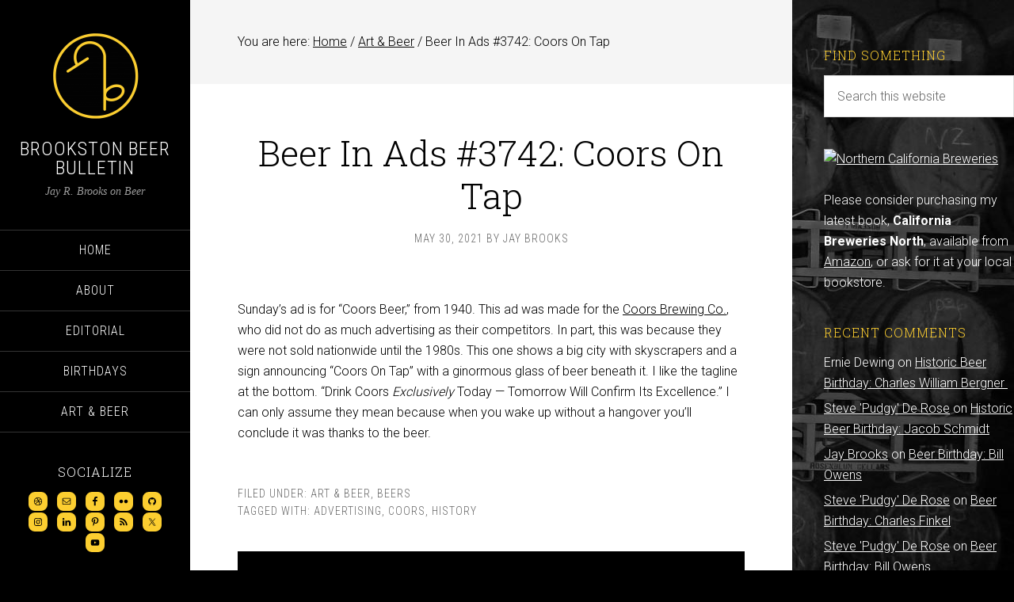

--- FILE ---
content_type: text/html; charset=UTF-8
request_url: https://brookstonbeerbulletin.com/beer-in-ads-3742-coors-on-tap/
body_size: 16553
content:
<!DOCTYPE html><html lang="en-US"><head ><meta charset="UTF-8" /><link rel="preconnect" href="https://fonts.gstatic.com/" crossorigin /><meta name="viewport" content="width=device-width, initial-scale=1" /> <script data-optimized="1" type="text/javascript">(()=>{var e={};e.g=function(){if("object"==typeof globalThis)return globalThis;try{return this||new Function("return this")()}catch(e){if("object"==typeof window)return window}}(),function({ampUrl:n,isCustomizePreview:t,isAmpDevMode:r,noampQueryVarName:o,noampQueryVarValue:s,disabledStorageKey:i,mobileUserAgents:a,regexRegex:c}){if("undefined"==typeof sessionStorage)return;const d=new RegExp(c);if(!a.some((e=>{const n=e.match(d);return!(!n||!new RegExp(n[1],n[2]).test(navigator.userAgent))||navigator.userAgent.includes(e)})))return;e.g.addEventListener("DOMContentLoaded",(()=>{const e=document.getElementById("amp-mobile-version-switcher");if(!e)return;e.hidden=!1;const n=e.querySelector("a[href]");n&&n.addEventListener("click",(()=>{sessionStorage.removeItem(i)}))}));const g=r&&["paired-browsing-non-amp","paired-browsing-amp"].includes(window.name);if(sessionStorage.getItem(i)||t||g)return;const u=new URL(location.href),m=new URL(n);m.hash=u.hash,u.searchParams.has(o)&&s===u.searchParams.get(o)?sessionStorage.setItem(i,"1"):m.href!==u.href&&(window.stop(),location.replace(m.href))}({"ampUrl":"https:\/\/brookstonbeerbulletin.com\/beer-in-ads-3742-coors-on-tap\/amp\/","noampQueryVarName":"noamp","noampQueryVarValue":"mobile","disabledStorageKey":"amp_mobile_redirect_disabled","mobileUserAgents":["Mobile","Android","Silk\/","Kindle","BlackBerry","Opera Mini","Opera Mobi"],"regexRegex":"^\\\/((?:.|\\n)+)\\\/([i]*)$","isCustomizePreview":!1,"isAmpDevMode":!1})})()</script> <title>Beer In Ads #3742: Coors On Tap</title><meta name='robots' content='max-image-preview:large' /><link rel='dns-prefetch' href='//www.googletagmanager.com' /><link rel='dns-prefetch' href='//fonts.googleapis.com' /><link rel='dns-prefetch' href='//pagead2.googlesyndication.com' /><link rel="alternate" type="application/rss+xml" title="Brookston Beer Bulletin &raquo; Feed" href="http://feeds.feedburner.com/brookston-beer-bulletin" /><link rel="alternate" type="application/rss+xml" title="Brookston Beer Bulletin &raquo; Comments Feed" href="https://brookstonbeerbulletin.com/comments/feed/" /><link rel="alternate" title="oEmbed (JSON)" type="application/json+oembed" href="https://brookstonbeerbulletin.com/wp-json/oembed/1.0/embed?url=https%3A%2F%2Fbrookstonbeerbulletin.com%2Fbeer-in-ads-3742-coors-on-tap%2F" /><link rel="alternate" title="oEmbed (XML)" type="text/xml+oembed" href="https://brookstonbeerbulletin.com/wp-json/oembed/1.0/embed?url=https%3A%2F%2Fbrookstonbeerbulletin.com%2Fbeer-in-ads-3742-coors-on-tap%2F&#038;format=xml" /><link rel="canonical" href="https://brookstonbeerbulletin.com/beer-in-ads-3742-coors-on-tap/" /> <script>WebFontConfig={google:{families:["Playfair Display:300italic","Roboto:300,700","Roboto Condensed:300,700","Roboto Slab:300&display=swap"]}};if ( typeof WebFont === "object" && typeof WebFont.load === "function" ) { WebFont.load( WebFontConfig ); }</script><script data-optimized="1" src="https://brookstonbeerbulletin.com/wp-content/plugins/litespeed-cache/assets/js/webfontloader.min.js"></script><link data-optimized="2" rel="stylesheet" href="https://brookstonbeerbulletin.com/wp-content/litespeed/css/f580d25d94f1799b0944123a51f13729.css?ver=4a622" /><style id='wp-block-image-inline-css' type='text/css'>.wp-block-image>a,.wp-block-image>figure>a{display:inline-block}.wp-block-image img{box-sizing:border-box;height:auto;max-width:100%;vertical-align:bottom}@media not (prefers-reduced-motion){.wp-block-image img.hide{visibility:hidden}.wp-block-image img.show{animation:show-content-image .4s}}.wp-block-image[style*=border-radius] img,.wp-block-image[style*=border-radius]>a{border-radius:inherit}.wp-block-image.has-custom-border img{box-sizing:border-box}.wp-block-image.aligncenter{text-align:center}.wp-block-image.alignfull>a,.wp-block-image.alignwide>a{width:100%}.wp-block-image.alignfull img,.wp-block-image.alignwide img{height:auto;width:100%}.wp-block-image .aligncenter,.wp-block-image .alignleft,.wp-block-image .alignright,.wp-block-image.aligncenter,.wp-block-image.alignleft,.wp-block-image.alignright{display:table}.wp-block-image .aligncenter>figcaption,.wp-block-image .alignleft>figcaption,.wp-block-image .alignright>figcaption,.wp-block-image.aligncenter>figcaption,.wp-block-image.alignleft>figcaption,.wp-block-image.alignright>figcaption{caption-side:bottom;display:table-caption}.wp-block-image .alignleft{float:left;margin:.5em 1em .5em 0}.wp-block-image .alignright{float:right;margin:.5em 0 .5em 1em}.wp-block-image .aligncenter{margin-left:auto;margin-right:auto}.wp-block-image :where(figcaption){margin-bottom:1em;margin-top:.5em}.wp-block-image.is-style-circle-mask img{border-radius:9999px}@supports ((-webkit-mask-image:none) or (mask-image:none)) or (-webkit-mask-image:none){.wp-block-image.is-style-circle-mask img{border-radius:0;-webkit-mask-image:url('data:image/svg+xml;utf8,<svg viewBox="0 0 100 100" xmlns="http://www.w3.org/2000/svg"><circle cx="50" cy="50" r="50"/></svg>');mask-image:url('data:image/svg+xml;utf8,<svg viewBox="0 0 100 100" xmlns="http://www.w3.org/2000/svg"><circle cx="50" cy="50" r="50"/></svg>');mask-mode:alpha;-webkit-mask-position:center;mask-position:center;-webkit-mask-repeat:no-repeat;mask-repeat:no-repeat;-webkit-mask-size:contain;mask-size:contain}}:root :where(.wp-block-image.is-style-rounded img,.wp-block-image .is-style-rounded img){border-radius:9999px}.wp-block-image figure{margin:0}.wp-lightbox-container{display:flex;flex-direction:column;position:relative}.wp-lightbox-container img{cursor:zoom-in}.wp-lightbox-container img:hover+button{opacity:1}.wp-lightbox-container button{align-items:center;backdrop-filter:blur(16px) saturate(180%);background-color:#5a5a5a40;border:none;border-radius:4px;cursor:zoom-in;display:flex;height:20px;justify-content:center;opacity:0;padding:0;position:absolute;right:16px;text-align:center;top:16px;width:20px;z-index:100}@media not (prefers-reduced-motion){.wp-lightbox-container button{transition:opacity .2s ease}}.wp-lightbox-container button:focus-visible{outline:3px auto #5a5a5a40;outline:3px auto -webkit-focus-ring-color;outline-offset:3px}.wp-lightbox-container button:hover{cursor:pointer;opacity:1}.wp-lightbox-container button:focus{opacity:1}.wp-lightbox-container button:focus,.wp-lightbox-container button:hover,.wp-lightbox-container button:not(:hover):not(:active):not(.has-background){background-color:#5a5a5a40;border:none}.wp-lightbox-overlay{box-sizing:border-box;cursor:zoom-out;height:100vh;left:0;overflow:hidden;position:fixed;top:0;visibility:hidden;width:100%;z-index:100000}.wp-lightbox-overlay .close-button{align-items:center;cursor:pointer;display:flex;justify-content:center;min-height:40px;min-width:40px;padding:0;position:absolute;right:calc(env(safe-area-inset-right) + 16px);top:calc(env(safe-area-inset-top) + 16px);z-index:5000000}.wp-lightbox-overlay .close-button:focus,.wp-lightbox-overlay .close-button:hover,.wp-lightbox-overlay .close-button:not(:hover):not(:active):not(.has-background){background:none;border:none}.wp-lightbox-overlay .lightbox-image-container{height:var(--wp--lightbox-container-height);left:50%;overflow:hidden;position:absolute;top:50%;transform:translate(-50%,-50%);transform-origin:top left;width:var(--wp--lightbox-container-width);z-index:9999999999}.wp-lightbox-overlay .wp-block-image{align-items:center;box-sizing:border-box;display:flex;height:100%;justify-content:center;margin:0;position:relative;transform-origin:0 0;width:100%;z-index:3000000}.wp-lightbox-overlay .wp-block-image img{height:var(--wp--lightbox-image-height);min-height:var(--wp--lightbox-image-height);min-width:var(--wp--lightbox-image-width);width:var(--wp--lightbox-image-width)}.wp-lightbox-overlay .wp-block-image figcaption{display:none}.wp-lightbox-overlay button{background:none;border:none}.wp-lightbox-overlay .scrim{background-color:#fff;height:100%;opacity:.9;position:absolute;width:100%;z-index:2000000}.wp-lightbox-overlay.active{visibility:visible}@media not (prefers-reduced-motion){.wp-lightbox-overlay.active{animation:turn-on-visibility .25s both}.wp-lightbox-overlay.active img{animation:turn-on-visibility .35s both}.wp-lightbox-overlay.show-closing-animation:not(.active){animation:turn-off-visibility .35s both}.wp-lightbox-overlay.show-closing-animation:not(.active) img{animation:turn-off-visibility .25s both}.wp-lightbox-overlay.zoom.active{animation:none;opacity:1;visibility:visible}.wp-lightbox-overlay.zoom.active .lightbox-image-container{animation:lightbox-zoom-in .4s}.wp-lightbox-overlay.zoom.active .lightbox-image-container img{animation:none}.wp-lightbox-overlay.zoom.active .scrim{animation:turn-on-visibility .4s forwards}.wp-lightbox-overlay.zoom.show-closing-animation:not(.active){animation:none}.wp-lightbox-overlay.zoom.show-closing-animation:not(.active) .lightbox-image-container{animation:lightbox-zoom-out .4s}.wp-lightbox-overlay.zoom.show-closing-animation:not(.active) .lightbox-image-container img{animation:none}.wp-lightbox-overlay.zoom.show-closing-animation:not(.active) .scrim{animation:turn-off-visibility .4s forwards}}@keyframes show-content-image{0%{visibility:hidden}99%{visibility:hidden}to{visibility:visible}}@keyframes turn-on-visibility{0%{opacity:0}to{opacity:1}}@keyframes turn-off-visibility{0%{opacity:1;visibility:visible}99%{opacity:0;visibility:visible}to{opacity:0;visibility:hidden}}@keyframes lightbox-zoom-in{0%{transform:translate(calc((-100vw + var(--wp--lightbox-scrollbar-width))/2 + var(--wp--lightbox-initial-left-position)),calc(-50vh + var(--wp--lightbox-initial-top-position))) scale(var(--wp--lightbox-scale))}to{transform:translate(-50%,-50%) scale(1)}}@keyframes lightbox-zoom-out{0%{transform:translate(-50%,-50%) scale(1);visibility:visible}99%{visibility:visible}to{transform:translate(calc((-100vw + var(--wp--lightbox-scrollbar-width))/2 + var(--wp--lightbox-initial-left-position)),calc(-50vh + var(--wp--lightbox-initial-top-position))) scale(var(--wp--lightbox-scale));visibility:hidden}}
/*# sourceURL=https://brookstonbeerbulletin.com/wp-includes/blocks/image/style.min.css */</style> <script type="text/javascript" src="https://brookstonbeerbulletin.com/wp-includes/js/jquery/jquery.min.js?ver=3.7.1" id="jquery-core-js"></script> <script data-optimized="1" type="text/javascript" src="https://brookstonbeerbulletin.com/wp-content/litespeed/js/1c277f187d44adca9a802cfb6833dfff.js?ver=deabd" id="jquery-migrate-js"></script> <script data-optimized="1" type="text/javascript" src="https://brookstonbeerbulletin.com/wp-content/litespeed/js/427b15e4cb86b33b9f03215d9f07a925.js?ver=d3d0b" id="sixteen-nine-responsive-menu-js"></script> <script data-optimized="1" type="text/javascript" src="https://brookstonbeerbulletin.com/wp-content/litespeed/js/9ce628ee7d453c3a9a0cc383766a4bcd.js?ver=b1e22" id="sixteen-nine-backstretch-js"></script> <script data-optimized="1" type="text/javascript" id="sixteen-nine-backstretch-set-js-extra">var BackStretchImg={"src":"http://brookstonbeerbulletin.com/wp-content/uploads/brookston-barrels.jpg"}</script> <script data-optimized="1" type="text/javascript" src="https://brookstonbeerbulletin.com/wp-content/litespeed/js/1080753bbeaf1360613c0e12c7aa1dff.js?ver=1edb5" id="sixteen-nine-backstretch-set-js"></script> 
 <script type="text/javascript" src="https://www.googletagmanager.com/gtag/js?id=G-J90YCEV52F" id="google_gtagjs-js" async></script> <script type="text/javascript" id="google_gtagjs-js-after">/*  */
window.dataLayer = window.dataLayer || [];function gtag(){dataLayer.push(arguments);}
gtag("set","linker",{"domains":["brookstonbeerbulletin.com"]});
gtag("js", new Date());
gtag("set", "developer_id.dZTNiMT", true);
gtag("config", "G-J90YCEV52F");
//# sourceURL=google_gtagjs-js-after
/*  */</script> <link rel="https://api.w.org/" href="https://brookstonbeerbulletin.com/wp-json/" /><link rel="alternate" title="JSON" type="application/json" href="https://brookstonbeerbulletin.com/wp-json/wp/v2/posts/43856" /><link rel="EditURI" type="application/rsd+xml" title="RSD" href="https://brookstonbeerbulletin.com/xmlrpc.php?rsd" /><meta name="generator" content="Site Kit by Google 1.170.0" /><link rel="alternate" type="text/html" media="only screen and (max-width: 640px)" href="https://brookstonbeerbulletin.com/beer-in-ads-3742-coors-on-tap/amp/"><link rel="pingback" href="https://brookstonbeerbulletin.com/xmlrpc.php" /> <script data-optimized="1" type="text/javascript">var _gaq=_gaq||[];_gaq.push(['_setAccount','UA-544936-2']);_gaq.push(['_trackPageview']);(function(){var ga=document.createElement('script');ga.type='text/javascript';ga.async=!0;ga.src=('https:'==document.location.protocol?'https://ssl':'http://www')+'.google-analytics.com/ga.js';var s=document.getElementsByTagName('script')[0];s.parentNode.insertBefore(ga,s)})()</script> <script async src="http://pagead2.googlesyndication.com/pagead/js/adsbygoogle.js"></script> <script>(adsbygoogle = window.adsbygoogle || []).push({
google_ad_client: "ca-pub-6665870440597364",
enable_page_level_ads: true,
tag_partner: "genesis"
});</script> <meta name="google-adsense-platform-account" content="ca-host-pub-2644536267352236"><meta name="google-adsense-platform-domain" content="sitekit.withgoogle.com"><link rel="amphtml" href="https://brookstonbeerbulletin.com/beer-in-ads-3742-coors-on-tap/amp/">
 <script type="text/javascript" async="async" src="https://pagead2.googlesyndication.com/pagead/js/adsbygoogle.js?client=ca-pub-6665870440597364&amp;host=ca-host-pub-2644536267352236" crossorigin="anonymous"></script> <link rel="icon" href="https://brookstonbeerbulletin.com/wp-content/uploads/cropped-marduk_6d-blk-wh-bkgrd-32x32.png" sizes="32x32" /><link rel="icon" href="https://brookstonbeerbulletin.com/wp-content/uploads/cropped-marduk_6d-blk-wh-bkgrd-192x192.png" sizes="192x192" /><link rel="apple-touch-icon" href="https://brookstonbeerbulletin.com/wp-content/uploads/cropped-marduk_6d-blk-wh-bkgrd-180x180.png" /><meta name="msapplication-TileImage" content="https://brookstonbeerbulletin.com/wp-content/uploads/cropped-marduk_6d-blk-wh-bkgrd-270x270.png" /></head><body class="wp-singular post-template-default single single-post postid-43856 single-format-standard custom-background wp-theme-genesis wp-child-theme-brookston2014 custom-header content-sidebar genesis-breadcrumbs-visible" itemscope itemtype="https://schema.org/WebPage"><div class="site-container"><header class="site-header" itemscope itemtype="https://schema.org/WPHeader"><div class="wrap"><div class="site-avatar"><a href="https://brookstonbeerbulletin.com/"><img data-lazyloaded="1" src="[data-uri]" width="224" height="224" alt="" data-src="https://brookstonbeerbulletin.com/wp-content/uploads/cropped-marduk_6d-blk-wh-bkgrd-1.png" /></a></div><div class="title-area"><h1 class="site-title" itemprop="headline"><a href="https://brookstonbeerbulletin.com/">Brookston Beer Bulletin</a></h1><h2 class="site-description" itemprop="description">Jay R. Brooks on Beer</h2></div><div class="widget-area header-widget-area"><section id="nav_menu-2" class="widget widget_nav_menu"><div class="widget-wrap"><nav class="nav-header" itemscope itemtype="https://schema.org/SiteNavigationElement"><ul id="menu-2012" class="menu genesis-nav-menu"><li id="menu-item-15299" class="menu-item menu-item-type-custom menu-item-object-custom menu-item-home menu-item-15299"><a href="http://brookstonbeerbulletin.com" itemprop="url"><span itemprop="name">Home</span></a></li><li id="menu-item-15300" class="menu-item menu-item-type-custom menu-item-object-custom menu-item-15300"><a href="http://brookstonbeerbulletin.com/about/" itemprop="url"><span itemprop="name">About</span></a></li><li id="menu-item-15282" class="menu-item menu-item-type-taxonomy menu-item-object-category menu-item-15282"><a href="https://brookstonbeerbulletin.com/category/opinion/" itemprop="url"><span itemprop="name">Editorial</span></a></li><li id="menu-item-15285" class="menu-item menu-item-type-taxonomy menu-item-object-category menu-item-15285"><a href="https://brookstonbeerbulletin.com/category/birthdays/" itemprop="url"><span itemprop="name">Birthdays</span></a></li><li id="menu-item-15279" class="menu-item menu-item-type-taxonomy menu-item-object-category current-post-ancestor current-menu-parent current-post-parent menu-item-15279"><a href="https://brookstonbeerbulletin.com/category/art-beer/" itemprop="url"><span itemprop="name">Art &#038; Beer</span></a></li></ul></nav></div></section><section id="simple-social-icons-2" class="widget simple-social-icons"><div class="widget-wrap"><h4 class="widget-title widgettitle">Socialize</h4><ul class="aligncenter"><li class="ssi-dribbble"><a href="http://about.me/jay.brooks" target="_blank" rel="noopener noreferrer"><svg role="img" class="social-dribbble" aria-labelledby="social-dribbble-2"><title id="social-dribbble-2">Dribbble</title><use xlink:href="https://brookstonbeerbulletin.com/wp-content/plugins/simple-social-icons/symbol-defs.svg#social-dribbble"></use></svg></a></li><li class="ssi-email"><a href="mailto:Jay.Brooks@gmail.com" ><svg role="img" class="social-email" aria-labelledby="social-email-2"><title id="social-email-2">Email</title><use xlink:href="https://brookstonbeerbulletin.com/wp-content/plugins/simple-social-icons/symbol-defs.svg#social-email"></use></svg></a></li><li class="ssi-facebook"><a href="https://www.facebook.com/Brookston" target="_blank" rel="noopener noreferrer"><svg role="img" class="social-facebook" aria-labelledby="social-facebook-2"><title id="social-facebook-2">Facebook</title><use xlink:href="https://brookstonbeerbulletin.com/wp-content/plugins/simple-social-icons/symbol-defs.svg#social-facebook"></use></svg></a></li><li class="ssi-flickr"><a href="http://www.flickr.com/photos/brookston/" target="_blank" rel="noopener noreferrer"><svg role="img" class="social-flickr" aria-labelledby="social-flickr-2"><title id="social-flickr-2">Flickr</title><use xlink:href="https://brookstonbeerbulletin.com/wp-content/plugins/simple-social-icons/symbol-defs.svg#social-flickr"></use></svg></a></li><li class="ssi-github"><a href="http://brookstonalmanac.tumblr.com/" target="_blank" rel="noopener noreferrer"><svg role="img" class="social-github" aria-labelledby="social-github-2"><title id="social-github-2">GitHub</title><use xlink:href="https://brookstonbeerbulletin.com/wp-content/plugins/simple-social-icons/symbol-defs.svg#social-github"></use></svg></a></li><li class="ssi-instagram"><a href="http://beerinart.tumblr.com/" target="_blank" rel="noopener noreferrer"><svg role="img" class="social-instagram" aria-labelledby="social-instagram-2"><title id="social-instagram-2">Instagram</title><use xlink:href="https://brookstonbeerbulletin.com/wp-content/plugins/simple-social-icons/symbol-defs.svg#social-instagram"></use></svg></a></li><li class="ssi-linkedin"><a href="http://www.linkedin.com/in/brookston" target="_blank" rel="noopener noreferrer"><svg role="img" class="social-linkedin" aria-labelledby="social-linkedin-2"><title id="social-linkedin-2">LinkedIn</title><use xlink:href="https://brookstonbeerbulletin.com/wp-content/plugins/simple-social-icons/symbol-defs.svg#social-linkedin"></use></svg></a></li><li class="ssi-pinterest"><a href="http://www.pinterest.com/jbrookston/" target="_blank" rel="noopener noreferrer"><svg role="img" class="social-pinterest" aria-labelledby="social-pinterest-2"><title id="social-pinterest-2">Pinterest</title><use xlink:href="https://brookstonbeerbulletin.com/wp-content/plugins/simple-social-icons/symbol-defs.svg#social-pinterest"></use></svg></a></li><li class="ssi-rss"><a href="http://feeds.feedburner.com/brookston-beer-bulletin" target="_blank" rel="noopener noreferrer"><svg role="img" class="social-rss" aria-labelledby="social-rss-2"><title id="social-rss-2">RSS</title><use xlink:href="https://brookstonbeerbulletin.com/wp-content/plugins/simple-social-icons/symbol-defs.svg#social-rss"></use></svg></a></li><li class="ssi-twitter"><a href="https://twitter.com/Brookston" target="_blank" rel="noopener noreferrer"><svg role="img" class="social-twitter" aria-labelledby="social-twitter-2"><title id="social-twitter-2">Twitter</title><use xlink:href="https://brookstonbeerbulletin.com/wp-content/plugins/simple-social-icons/symbol-defs.svg#social-twitter"></use></svg></a></li><li class="ssi-youtube"><a href="http://www.youtube.com/user/Jbrookston" target="_blank" rel="noopener noreferrer"><svg role="img" class="social-youtube" aria-labelledby="social-youtube-2"><title id="social-youtube-2">YouTube</title><use xlink:href="https://brookstonbeerbulletin.com/wp-content/plugins/simple-social-icons/symbol-defs.svg#social-youtube"></use></svg></a></li></ul></div></section></div><footer class="site-footer" itemscope itemtype="https://schema.org/WPFooter"><div class="wrap"><p>Powered by <a href="http://www.studiopress.com/">Genesis</a></p></div></footer></div></header><div class="site-inner"><div class="content-sidebar-wrap"><main class="content"><div class="breadcrumb" itemscope itemtype="https://schema.org/BreadcrumbList">You are here: <span class="breadcrumb-link-wrap" itemprop="itemListElement" itemscope itemtype="https://schema.org/ListItem"><a class="breadcrumb-link" href="https://brookstonbeerbulletin.com/" itemprop="item"><span class="breadcrumb-link-text-wrap" itemprop="name">Home</span></a><meta itemprop="position" content="1"></span> <span aria-label="breadcrumb separator">/</span> <span class="breadcrumb-link-wrap" itemprop="itemListElement" itemscope itemtype="https://schema.org/ListItem"><a class="breadcrumb-link" href="https://brookstonbeerbulletin.com/category/art-beer/" itemprop="item"><span class="breadcrumb-link-text-wrap" itemprop="name">Art &amp; Beer</span></a><meta itemprop="position" content="2"></span> <span aria-label="breadcrumb separator">/</span> Beer In Ads #3742: Coors On Tap</div><article class="post-43856 post type-post status-publish format-standard category-art-beer category-new-release tag-advertising tag-coors tag-history entry" aria-label="Beer In Ads #3742: Coors On Tap" itemscope itemtype="https://schema.org/CreativeWork"><header class="entry-header"><h1 class="entry-title" itemprop="headline">Beer In Ads #3742: Coors On Tap</h1><p class="entry-meta"><time class="entry-time" itemprop="datePublished" datetime="2021-05-30T23:32:58-07:00">May 30, 2021</time> By <span class="entry-author" itemprop="author" itemscope itemtype="https://schema.org/Person"><a href="https://brookstonbeerbulletin.com/author/brookston/" class="entry-author-link" rel="author" itemprop="url"><span class="entry-author-name" itemprop="name">Jay Brooks</span></a></span></p></header><div class="entry-content" itemprop="text"><figure class="wp-block-image is-style-default"><img data-lazyloaded="1" src="[data-uri]" width="50" height="50" decoding="async" data-src="https://farm4.static.flickr.com/3522/3993724870_6a0224e391.jpg" alt=""/></figure><p>Sunday&#8217;s ad is for &#8220;Coors Beer,&#8221; from 1940. This ad was made for the <a href="https://en.wikipedia.org/wiki/Coors_Brewing_Company">Coors Brewing Co.</a>, who did not do as much advertising as their competitors. In part, this was because they were not sold nationwide until the 1980s. This one shows a big city with skyscrapers and a sign announcing &#8220;Coors On Tap&#8221; with a ginormous glass of beer beneath it. I like the tagline at the bottom. &#8220;Drink Coors <em>Exclusively</em> Today — Tomorrow Will Confirm Its Excellence.&#8221; I can only assume they mean because when you wake up without a hangover you&#8217;ll conclude it was thanks to the beer.</p><div class="wp-block-image is-style-default"><figure class="aligncenter"><img data-lazyloaded="1" src="[data-uri]" width="497" height="750" decoding="async" data-src="https://live.staticflickr.com/65535/51214251070_2d55434e45_o.jpg" alt=""/></figure></div></div><footer class="entry-footer"><p class="entry-meta"><span class="entry-categories">Filed Under: <a href="https://brookstonbeerbulletin.com/category/art-beer/" rel="category tag">Art &amp; Beer</a>, <a href="https://brookstonbeerbulletin.com/category/new-release/" rel="category tag">Beers</a></span> <span class="entry-tags">Tagged With: <a href="https://brookstonbeerbulletin.com/tag/advertising/" rel="tag">Advertising</a>, <a href="https://brookstonbeerbulletin.com/tag/coors/" rel="tag">Coors</a>, <a href="https://brookstonbeerbulletin.com/tag/history/" rel="tag">History</a></span></p></footer></article><div class="after-entry" class="widget-area"><section id="text-7" class="widget widget_text"><div class="widget-wrap"><div class="textwidget"><p><script async src="//pagead2.googlesyndication.com/pagead/js/adsbygoogle.js"></script><br />
<ins class="adsbygoogle"
style="display:block"
data-ad-format="autorelaxed"
data-ad-client="ca-pub-6665870440597364"
data-ad-slot="2418028058"></ins><br /> <script>(adsbygoogle = window.adsbygoogle || []).push({});</script></p></div></div></section></div></main><aside class="sidebar sidebar-primary widget-area" role="complementary" aria-label="Primary Sidebar" itemscope itemtype="https://schema.org/WPSideBar"><section id="search-2" class="widget widget_search"><div class="widget-wrap"><h4 class="widget-title widgettitle">Find Something</h4><form class="search-form" method="get" action="https://brookstonbeerbulletin.com/" role="search" itemprop="potentialAction" itemscope itemtype="https://schema.org/SearchAction"><input class="search-form-input" type="search" name="s" id="searchform-1" placeholder="Search this website" itemprop="query-input"><input class="search-form-submit" type="submit" value="Search"><meta content="https://brookstonbeerbulletin.com/?s={s}" itemprop="target"></form></div></section><section id="text-4" class="widget widget_text"><div class="widget-wrap"><div class="textwidget"><a href="http://www.amazon.com/California-Breweries-North-Series/dp/0811711587/" title="Northern California Breweries"><img data-lazyloaded="1" src="[data-uri]" data-src="http://farm6.staticflickr.com/5346/9886617383_ba99291e54_n.jpg" width="213" height="320" alt="Northern California Breweries"></a><br><br>Please consider purchasing my latest book, <strong>California Breweries North</strong>, available from <a href="http://www.amazon.com/California-Breweries-North-Series/dp/0811711587/">Amazon</a>, or ask for it at your local bookstore.</div></div></section><section id="recent-comments-2" class="widget widget_recent_comments"><div class="widget-wrap"><h4 class="widget-title widgettitle">Recent Comments</h4><ul id="recentcomments"><li class="recentcomments"><span class="comment-author-link">Ernie Dewing</span> on <a href="https://brookstonbeerbulletin.com/historic-beer-birthday-charles-william-bergner/#comment-8998204">Historic Beer Birthday: Charles William Bergner </a></li><li class="recentcomments"><span class="comment-author-link"><a href="https://pqrs-ltd.xyz/bookmark4.html" class="url" rel="ugc external nofollow">Steve 'Pudgy' De Rose</a></span> on <a href="https://brookstonbeerbulletin.com/historic-beer-birthday-jacob-schmidt/#comment-8997446">Historic Beer Birthday: Jacob Schmidt</a></li><li class="recentcomments"><span class="comment-author-link"><a href="http://brookstonbeerbulletin.com/" class="url" rel="ugc">Jay Brooks</a></span> on <a href="https://brookstonbeerbulletin.com/beer-birthday-bill-owens/#comment-8997335">Beer Birthday: Bill Owens</a></li><li class="recentcomments"><span class="comment-author-link"><a href="https://pqrs-ltd.xyz/bookmark4.html" class="url" rel="ugc external nofollow">Steve 'Pudgy' De Rose</a></span> on <a href="https://brookstonbeerbulletin.com/beer-birthday-charles-finkel/#comment-8997297">Beer Birthday: Charles Finkel</a></li><li class="recentcomments"><span class="comment-author-link"><a href="https://pqrs-ltd.xyz/bookmark4.html" class="url" rel="ugc external nofollow">Steve 'Pudgy' De Rose</a></span> on <a href="https://brookstonbeerbulletin.com/beer-birthday-bill-owens/#comment-8997296">Beer Birthday: Bill Owens</a></li></ul></div></section><section id="recent-posts-2" class="widget widget_recent_entries"><div class="widget-wrap"><h4 class="widget-title widgettitle">Recent Posts</h4><ul><li>
<a href="https://brookstonbeerbulletin.com/beer-in-ads-5175-tivoli-bock-is-back-in-town/">Beer In Ads #5175: Tivoli Bock Is Back In Town!</a>
<span class="post-date">January 18, 2026</span></li><li>
<a href="https://brookstonbeerbulletin.com/historic-beer-birthday-samuel-whitbread-ii/">Historic Beer Birthday: Samuel Whitbread II</a>
<span class="post-date">January 18, 2026</span></li><li>
<a href="https://brookstonbeerbulletin.com/beer-birthday-jamie-emmerson/">Beer Birthday: Jamie Emmerson</a>
<span class="post-date">January 18, 2026</span></li><li>
<a href="https://brookstonbeerbulletin.com/beer-birthday-jeff-alworth/">Beer Birthday: Jeff Alworth</a>
<span class="post-date">January 18, 2026</span></li><li>
<a href="https://brookstonbeerbulletin.com/beer-in-ads-5174-bock-is-back-and-sunnys-got-it/">Beer In Ads #5174: Bock Is Back &#8230; And Sunny&#8217;s Got It!</a>
<span class="post-date">January 17, 2026</span></li></ul></div></section><section id="archives-2" class="widget widget_archive"><div class="widget-wrap"><h4 class="widget-title widgettitle">BBB Archives</h4>
<label class="screen-reader-text" for="archives-dropdown-2">BBB Archives</label>
<select id="archives-dropdown-2" name="archive-dropdown"><option value="">Select Month</option><option value='https://brookstonbeerbulletin.com/2026/01/'> January 2026 &nbsp;(67)</option><option value='https://brookstonbeerbulletin.com/2025/12/'> December 2025 &nbsp;(113)</option><option value='https://brookstonbeerbulletin.com/2025/11/'> November 2025 &nbsp;(98)</option><option value='https://brookstonbeerbulletin.com/2025/10/'> October 2025 &nbsp;(104)</option><option value='https://brookstonbeerbulletin.com/2025/09/'> September 2025 &nbsp;(110)</option><option value='https://brookstonbeerbulletin.com/2025/08/'> August 2025 &nbsp;(123)</option><option value='https://brookstonbeerbulletin.com/2025/07/'> July 2025 &nbsp;(111)</option><option value='https://brookstonbeerbulletin.com/2025/06/'> June 2025 &nbsp;(116)</option><option value='https://brookstonbeerbulletin.com/2025/05/'> May 2025 &nbsp;(116)</option><option value='https://brookstonbeerbulletin.com/2025/04/'> April 2025 &nbsp;(110)</option><option value='https://brookstonbeerbulletin.com/2025/03/'> March 2025 &nbsp;(127)</option><option value='https://brookstonbeerbulletin.com/2025/02/'> February 2025 &nbsp;(120)</option><option value='https://brookstonbeerbulletin.com/2025/01/'> January 2025 &nbsp;(66)</option><option value='https://brookstonbeerbulletin.com/2024/12/'> December 2024 &nbsp;(31)</option><option value='https://brookstonbeerbulletin.com/2024/11/'> November 2024 &nbsp;(21)</option><option value='https://brookstonbeerbulletin.com/2024/10/'> October 2024 &nbsp;(2)</option><option value='https://brookstonbeerbulletin.com/2024/09/'> September 2024 &nbsp;(1)</option><option value='https://brookstonbeerbulletin.com/2024/08/'> August 2024 &nbsp;(1)</option><option value='https://brookstonbeerbulletin.com/2024/05/'> May 2024 &nbsp;(12)</option><option value='https://brookstonbeerbulletin.com/2024/04/'> April 2024 &nbsp;(29)</option><option value='https://brookstonbeerbulletin.com/2024/03/'> March 2024 &nbsp;(31)</option><option value='https://brookstonbeerbulletin.com/2024/02/'> February 2024 &nbsp;(30)</option><option value='https://brookstonbeerbulletin.com/2024/01/'> January 2024 &nbsp;(32)</option><option value='https://brookstonbeerbulletin.com/2023/12/'> December 2023 &nbsp;(44)</option><option value='https://brookstonbeerbulletin.com/2023/11/'> November 2023 &nbsp;(34)</option><option value='https://brookstonbeerbulletin.com/2023/10/'> October 2023 &nbsp;(31)</option><option value='https://brookstonbeerbulletin.com/2023/09/'> September 2023 &nbsp;(29)</option><option value='https://brookstonbeerbulletin.com/2023/08/'> August 2023 &nbsp;(34)</option><option value='https://brookstonbeerbulletin.com/2023/07/'> July 2023 &nbsp;(30)</option><option value='https://brookstonbeerbulletin.com/2023/06/'> June 2023 &nbsp;(32)</option><option value='https://brookstonbeerbulletin.com/2023/05/'> May 2023 &nbsp;(28)</option><option value='https://brookstonbeerbulletin.com/2023/04/'> April 2023 &nbsp;(30)</option><option value='https://brookstonbeerbulletin.com/2023/03/'> March 2023 &nbsp;(34)</option><option value='https://brookstonbeerbulletin.com/2023/02/'> February 2023 &nbsp;(32)</option><option value='https://brookstonbeerbulletin.com/2023/01/'> January 2023 &nbsp;(31)</option><option value='https://brookstonbeerbulletin.com/2022/12/'> December 2022 &nbsp;(32)</option><option value='https://brookstonbeerbulletin.com/2022/11/'> November 2022 &nbsp;(32)</option><option value='https://brookstonbeerbulletin.com/2022/10/'> October 2022 &nbsp;(31)</option><option value='https://brookstonbeerbulletin.com/2022/09/'> September 2022 &nbsp;(29)</option><option value='https://brookstonbeerbulletin.com/2022/08/'> August 2022 &nbsp;(28)</option><option value='https://brookstonbeerbulletin.com/2022/07/'> July 2022 &nbsp;(31)</option><option value='https://brookstonbeerbulletin.com/2022/06/'> June 2022 &nbsp;(30)</option><option value='https://brookstonbeerbulletin.com/2022/05/'> May 2022 &nbsp;(31)</option><option value='https://brookstonbeerbulletin.com/2022/04/'> April 2022 &nbsp;(29)</option><option value='https://brookstonbeerbulletin.com/2022/03/'> March 2022 &nbsp;(32)</option><option value='https://brookstonbeerbulletin.com/2022/02/'> February 2022 &nbsp;(29)</option><option value='https://brookstonbeerbulletin.com/2022/01/'> January 2022 &nbsp;(31)</option><option value='https://brookstonbeerbulletin.com/2021/12/'> December 2021 &nbsp;(32)</option><option value='https://brookstonbeerbulletin.com/2021/11/'> November 2021 &nbsp;(30)</option><option value='https://brookstonbeerbulletin.com/2021/10/'> October 2021 &nbsp;(31)</option><option value='https://brookstonbeerbulletin.com/2021/09/'> September 2021 &nbsp;(30)</option><option value='https://brookstonbeerbulletin.com/2021/08/'> August 2021 &nbsp;(32)</option><option value='https://brookstonbeerbulletin.com/2021/07/'> July 2021 &nbsp;(33)</option><option value='https://brookstonbeerbulletin.com/2021/06/'> June 2021 &nbsp;(30)</option><option value='https://brookstonbeerbulletin.com/2021/05/'> May 2021 &nbsp;(33)</option><option value='https://brookstonbeerbulletin.com/2021/04/'> April 2021 &nbsp;(33)</option><option value='https://brookstonbeerbulletin.com/2021/03/'> March 2021 &nbsp;(34)</option><option value='https://brookstonbeerbulletin.com/2021/02/'> February 2021 &nbsp;(34)</option><option value='https://brookstonbeerbulletin.com/2021/01/'> January 2021 &nbsp;(33)</option><option value='https://brookstonbeerbulletin.com/2020/12/'> December 2020 &nbsp;(31)</option><option value='https://brookstonbeerbulletin.com/2020/11/'> November 2020 &nbsp;(32)</option><option value='https://brookstonbeerbulletin.com/2020/10/'> October 2020 &nbsp;(32)</option><option value='https://brookstonbeerbulletin.com/2020/09/'> September 2020 &nbsp;(31)</option><option value='https://brookstonbeerbulletin.com/2020/08/'> August 2020 &nbsp;(31)</option><option value='https://brookstonbeerbulletin.com/2020/07/'> July 2020 &nbsp;(32)</option><option value='https://brookstonbeerbulletin.com/2020/06/'> June 2020 &nbsp;(30)</option><option value='https://brookstonbeerbulletin.com/2020/05/'> May 2020 &nbsp;(32)</option><option value='https://brookstonbeerbulletin.com/2020/04/'> April 2020 &nbsp;(31)</option><option value='https://brookstonbeerbulletin.com/2020/03/'> March 2020 &nbsp;(32)</option><option value='https://brookstonbeerbulletin.com/2020/02/'> February 2020 &nbsp;(31)</option><option value='https://brookstonbeerbulletin.com/2020/01/'> January 2020 &nbsp;(32)</option><option value='https://brookstonbeerbulletin.com/2019/12/'> December 2019 &nbsp;(33)</option><option value='https://brookstonbeerbulletin.com/2019/11/'> November 2019 &nbsp;(32)</option><option value='https://brookstonbeerbulletin.com/2019/10/'> October 2019 &nbsp;(33)</option><option value='https://brookstonbeerbulletin.com/2019/09/'> September 2019 &nbsp;(36)</option><option value='https://brookstonbeerbulletin.com/2019/08/'> August 2019 &nbsp;(32)</option><option value='https://brookstonbeerbulletin.com/2019/07/'> July 2019 &nbsp;(33)</option><option value='https://brookstonbeerbulletin.com/2019/06/'> June 2019 &nbsp;(32)</option><option value='https://brookstonbeerbulletin.com/2019/05/'> May 2019 &nbsp;(35)</option><option value='https://brookstonbeerbulletin.com/2019/04/'> April 2019 &nbsp;(37)</option><option value='https://brookstonbeerbulletin.com/2019/03/'> March 2019 &nbsp;(35)</option><option value='https://brookstonbeerbulletin.com/2019/02/'> February 2019 &nbsp;(33)</option><option value='https://brookstonbeerbulletin.com/2019/01/'> January 2019 &nbsp;(33)</option><option value='https://brookstonbeerbulletin.com/2018/12/'> December 2018 &nbsp;(34)</option><option value='https://brookstonbeerbulletin.com/2018/11/'> November 2018 &nbsp;(34)</option><option value='https://brookstonbeerbulletin.com/2018/10/'> October 2018 &nbsp;(35)</option><option value='https://brookstonbeerbulletin.com/2018/09/'> September 2018 &nbsp;(34)</option><option value='https://brookstonbeerbulletin.com/2018/08/'> August 2018 &nbsp;(36)</option><option value='https://brookstonbeerbulletin.com/2018/07/'> July 2018 &nbsp;(35)</option><option value='https://brookstonbeerbulletin.com/2018/06/'> June 2018 &nbsp;(34)</option><option value='https://brookstonbeerbulletin.com/2018/05/'> May 2018 &nbsp;(36)</option><option value='https://brookstonbeerbulletin.com/2018/04/'> April 2018 &nbsp;(32)</option><option value='https://brookstonbeerbulletin.com/2018/03/'> March 2018 &nbsp;(35)</option><option value='https://brookstonbeerbulletin.com/2018/02/'> February 2018 &nbsp;(36)</option><option value='https://brookstonbeerbulletin.com/2018/01/'> January 2018 &nbsp;(37)</option><option value='https://brookstonbeerbulletin.com/2017/12/'> December 2017 &nbsp;(34)</option><option value='https://brookstonbeerbulletin.com/2017/11/'> November 2017 &nbsp;(32)</option><option value='https://brookstonbeerbulletin.com/2017/10/'> October 2017 &nbsp;(37)</option><option value='https://brookstonbeerbulletin.com/2017/09/'> September 2017 &nbsp;(35)</option><option value='https://brookstonbeerbulletin.com/2017/08/'> August 2017 &nbsp;(34)</option><option value='https://brookstonbeerbulletin.com/2017/07/'> July 2017 &nbsp;(41)</option><option value='https://brookstonbeerbulletin.com/2017/06/'> June 2017 &nbsp;(36)</option><option value='https://brookstonbeerbulletin.com/2017/05/'> May 2017 &nbsp;(35)</option><option value='https://brookstonbeerbulletin.com/2017/04/'> April 2017 &nbsp;(37)</option><option value='https://brookstonbeerbulletin.com/2017/03/'> March 2017 &nbsp;(38)</option><option value='https://brookstonbeerbulletin.com/2017/02/'> February 2017 &nbsp;(41)</option><option value='https://brookstonbeerbulletin.com/2017/01/'> January 2017 &nbsp;(42)</option><option value='https://brookstonbeerbulletin.com/2016/12/'> December 2016 &nbsp;(119)</option><option value='https://brookstonbeerbulletin.com/2016/11/'> November 2016 &nbsp;(97)</option><option value='https://brookstonbeerbulletin.com/2016/10/'> October 2016 &nbsp;(82)</option><option value='https://brookstonbeerbulletin.com/2016/09/'> September 2016 &nbsp;(91)</option><option value='https://brookstonbeerbulletin.com/2016/08/'> August 2016 &nbsp;(86)</option><option value='https://brookstonbeerbulletin.com/2016/07/'> July 2016 &nbsp;(101)</option><option value='https://brookstonbeerbulletin.com/2016/06/'> June 2016 &nbsp;(97)</option><option value='https://brookstonbeerbulletin.com/2016/05/'> May 2016 &nbsp;(81)</option><option value='https://brookstonbeerbulletin.com/2016/04/'> April 2016 &nbsp;(100)</option><option value='https://brookstonbeerbulletin.com/2016/03/'> March 2016 &nbsp;(84)</option><option value='https://brookstonbeerbulletin.com/2016/02/'> February 2016 &nbsp;(92)</option><option value='https://brookstonbeerbulletin.com/2016/01/'> January 2016 &nbsp;(105)</option><option value='https://brookstonbeerbulletin.com/2015/12/'> December 2015 &nbsp;(118)</option><option value='https://brookstonbeerbulletin.com/2015/11/'> November 2015 &nbsp;(117)</option><option value='https://brookstonbeerbulletin.com/2015/10/'> October 2015 &nbsp;(126)</option><option value='https://brookstonbeerbulletin.com/2015/09/'> September 2015 &nbsp;(118)</option><option value='https://brookstonbeerbulletin.com/2015/08/'> August 2015 &nbsp;(97)</option><option value='https://brookstonbeerbulletin.com/2015/07/'> July 2015 &nbsp;(117)</option><option value='https://brookstonbeerbulletin.com/2015/06/'> June 2015 &nbsp;(126)</option><option value='https://brookstonbeerbulletin.com/2015/05/'> May 2015 &nbsp;(101)</option><option value='https://brookstonbeerbulletin.com/2015/04/'> April 2015 &nbsp;(110)</option><option value='https://brookstonbeerbulletin.com/2015/03/'> March 2015 &nbsp;(116)</option><option value='https://brookstonbeerbulletin.com/2015/02/'> February 2015 &nbsp;(103)</option><option value='https://brookstonbeerbulletin.com/2015/01/'> January 2015 &nbsp;(110)</option><option value='https://brookstonbeerbulletin.com/2014/12/'> December 2014 &nbsp;(43)</option><option value='https://brookstonbeerbulletin.com/2014/11/'> November 2014 &nbsp;(45)</option><option value='https://brookstonbeerbulletin.com/2014/10/'> October 2014 &nbsp;(45)</option><option value='https://brookstonbeerbulletin.com/2014/09/'> September 2014 &nbsp;(53)</option><option value='https://brookstonbeerbulletin.com/2014/08/'> August 2014 &nbsp;(48)</option><option value='https://brookstonbeerbulletin.com/2014/07/'> July 2014 &nbsp;(43)</option><option value='https://brookstonbeerbulletin.com/2014/06/'> June 2014 &nbsp;(40)</option><option value='https://brookstonbeerbulletin.com/2014/05/'> May 2014 &nbsp;(48)</option><option value='https://brookstonbeerbulletin.com/2014/04/'> April 2014 &nbsp;(59)</option><option value='https://brookstonbeerbulletin.com/2014/03/'> March 2014 &nbsp;(84)</option><option value='https://brookstonbeerbulletin.com/2014/02/'> February 2014 &nbsp;(81)</option><option value='https://brookstonbeerbulletin.com/2014/01/'> January 2014 &nbsp;(105)</option><option value='https://brookstonbeerbulletin.com/2013/12/'> December 2013 &nbsp;(81)</option><option value='https://brookstonbeerbulletin.com/2013/11/'> November 2013 &nbsp;(63)</option><option value='https://brookstonbeerbulletin.com/2013/10/'> October 2013 &nbsp;(83)</option><option value='https://brookstonbeerbulletin.com/2013/09/'> September 2013 &nbsp;(71)</option><option value='https://brookstonbeerbulletin.com/2013/08/'> August 2013 &nbsp;(68)</option><option value='https://brookstonbeerbulletin.com/2013/07/'> July 2013 &nbsp;(77)</option><option value='https://brookstonbeerbulletin.com/2013/06/'> June 2013 &nbsp;(74)</option><option value='https://brookstonbeerbulletin.com/2013/05/'> May 2013 &nbsp;(67)</option><option value='https://brookstonbeerbulletin.com/2013/04/'> April 2013 &nbsp;(82)</option><option value='https://brookstonbeerbulletin.com/2013/03/'> March 2013 &nbsp;(87)</option><option value='https://brookstonbeerbulletin.com/2013/02/'> February 2013 &nbsp;(80)</option><option value='https://brookstonbeerbulletin.com/2013/01/'> January 2013 &nbsp;(80)</option><option value='https://brookstonbeerbulletin.com/2012/12/'> December 2012 &nbsp;(63)</option><option value='https://brookstonbeerbulletin.com/2012/11/'> November 2012 &nbsp;(57)</option><option value='https://brookstonbeerbulletin.com/2012/10/'> October 2012 &nbsp;(53)</option><option value='https://brookstonbeerbulletin.com/2012/09/'> September 2012 &nbsp;(74)</option><option value='https://brookstonbeerbulletin.com/2012/08/'> August 2012 &nbsp;(77)</option><option value='https://brookstonbeerbulletin.com/2012/07/'> July 2012 &nbsp;(57)</option><option value='https://brookstonbeerbulletin.com/2012/06/'> June 2012 &nbsp;(51)</option><option value='https://brookstonbeerbulletin.com/2012/05/'> May 2012 &nbsp;(46)</option><option value='https://brookstonbeerbulletin.com/2012/04/'> April 2012 &nbsp;(44)</option><option value='https://brookstonbeerbulletin.com/2012/03/'> March 2012 &nbsp;(71)</option><option value='https://brookstonbeerbulletin.com/2012/02/'> February 2012 &nbsp;(68)</option><option value='https://brookstonbeerbulletin.com/2012/01/'> January 2012 &nbsp;(68)</option><option value='https://brookstonbeerbulletin.com/2011/12/'> December 2011 &nbsp;(77)</option><option value='https://brookstonbeerbulletin.com/2011/11/'> November 2011 &nbsp;(66)</option><option value='https://brookstonbeerbulletin.com/2011/10/'> October 2011 &nbsp;(52)</option><option value='https://brookstonbeerbulletin.com/2011/09/'> September 2011 &nbsp;(24)</option><option value='https://brookstonbeerbulletin.com/2011/08/'> August 2011 &nbsp;(36)</option><option value='https://brookstonbeerbulletin.com/2011/07/'> July 2011 &nbsp;(43)</option><option value='https://brookstonbeerbulletin.com/2011/06/'> June 2011 &nbsp;(61)</option><option value='https://brookstonbeerbulletin.com/2011/05/'> May 2011 &nbsp;(53)</option><option value='https://brookstonbeerbulletin.com/2011/04/'> April 2011 &nbsp;(75)</option><option value='https://brookstonbeerbulletin.com/2011/03/'> March 2011 &nbsp;(76)</option><option value='https://brookstonbeerbulletin.com/2011/02/'> February 2011 &nbsp;(74)</option><option value='https://brookstonbeerbulletin.com/2011/01/'> January 2011 &nbsp;(74)</option><option value='https://brookstonbeerbulletin.com/2010/12/'> December 2010 &nbsp;(68)</option><option value='https://brookstonbeerbulletin.com/2010/11/'> November 2010 &nbsp;(78)</option><option value='https://brookstonbeerbulletin.com/2010/10/'> October 2010 &nbsp;(87)</option><option value='https://brookstonbeerbulletin.com/2010/09/'> September 2010 &nbsp;(75)</option><option value='https://brookstonbeerbulletin.com/2010/08/'> August 2010 &nbsp;(82)</option><option value='https://brookstonbeerbulletin.com/2010/07/'> July 2010 &nbsp;(68)</option><option value='https://brookstonbeerbulletin.com/2010/06/'> June 2010 &nbsp;(65)</option><option value='https://brookstonbeerbulletin.com/2010/05/'> May 2010 &nbsp;(67)</option><option value='https://brookstonbeerbulletin.com/2010/04/'> April 2010 &nbsp;(65)</option><option value='https://brookstonbeerbulletin.com/2010/03/'> March 2010 &nbsp;(78)</option><option value='https://brookstonbeerbulletin.com/2010/02/'> February 2010 &nbsp;(65)</option><option value='https://brookstonbeerbulletin.com/2010/01/'> January 2010 &nbsp;(68)</option><option value='https://brookstonbeerbulletin.com/2009/12/'> December 2009 &nbsp;(40)</option><option value='https://brookstonbeerbulletin.com/2009/11/'> November 2009 &nbsp;(49)</option><option value='https://brookstonbeerbulletin.com/2009/10/'> October 2009 &nbsp;(34)</option><option value='https://brookstonbeerbulletin.com/2009/09/'> September 2009 &nbsp;(25)</option><option value='https://brookstonbeerbulletin.com/2009/08/'> August 2009 &nbsp;(26)</option><option value='https://brookstonbeerbulletin.com/2009/07/'> July 2009 &nbsp;(13)</option><option value='https://brookstonbeerbulletin.com/2009/06/'> June 2009 &nbsp;(20)</option><option value='https://brookstonbeerbulletin.com/2009/05/'> May 2009 &nbsp;(41)</option><option value='https://brookstonbeerbulletin.com/2009/04/'> April 2009 &nbsp;(51)</option><option value='https://brookstonbeerbulletin.com/2009/03/'> March 2009 &nbsp;(44)</option><option value='https://brookstonbeerbulletin.com/2009/02/'> February 2009 &nbsp;(51)</option><option value='https://brookstonbeerbulletin.com/2009/01/'> January 2009 &nbsp;(32)</option><option value='https://brookstonbeerbulletin.com/2008/12/'> December 2008 &nbsp;(33)</option><option value='https://brookstonbeerbulletin.com/2008/11/'> November 2008 &nbsp;(39)</option><option value='https://brookstonbeerbulletin.com/2008/10/'> October 2008 &nbsp;(45)</option><option value='https://brookstonbeerbulletin.com/2008/09/'> September 2008 &nbsp;(27)</option><option value='https://brookstonbeerbulletin.com/2008/08/'> August 2008 &nbsp;(49)</option><option value='https://brookstonbeerbulletin.com/2008/07/'> July 2008 &nbsp;(45)</option><option value='https://brookstonbeerbulletin.com/2008/06/'> June 2008 &nbsp;(49)</option><option value='https://brookstonbeerbulletin.com/2008/05/'> May 2008 &nbsp;(19)</option><option value='https://brookstonbeerbulletin.com/2008/04/'> April 2008 &nbsp;(49)</option><option value='https://brookstonbeerbulletin.com/2008/03/'> March 2008 &nbsp;(36)</option><option value='https://brookstonbeerbulletin.com/2008/02/'> February 2008 &nbsp;(51)</option><option value='https://brookstonbeerbulletin.com/2008/01/'> January 2008 &nbsp;(78)</option><option value='https://brookstonbeerbulletin.com/2007/12/'> December 2007 &nbsp;(27)</option><option value='https://brookstonbeerbulletin.com/2007/11/'> November 2007 &nbsp;(16)</option><option value='https://brookstonbeerbulletin.com/2007/10/'> October 2007 &nbsp;(30)</option><option value='https://brookstonbeerbulletin.com/2007/09/'> September 2007 &nbsp;(32)</option><option value='https://brookstonbeerbulletin.com/2007/08/'> August 2007 &nbsp;(44)</option><option value='https://brookstonbeerbulletin.com/2007/07/'> July 2007 &nbsp;(24)</option><option value='https://brookstonbeerbulletin.com/2007/06/'> June 2007 &nbsp;(43)</option><option value='https://brookstonbeerbulletin.com/2007/05/'> May 2007 &nbsp;(45)</option><option value='https://brookstonbeerbulletin.com/2007/04/'> April 2007 &nbsp;(54)</option><option value='https://brookstonbeerbulletin.com/2007/03/'> March 2007 &nbsp;(26)</option><option value='https://brookstonbeerbulletin.com/2007/02/'> February 2007 &nbsp;(55)</option><option value='https://brookstonbeerbulletin.com/2007/01/'> January 2007 &nbsp;(55)</option><option value='https://brookstonbeerbulletin.com/2006/12/'> December 2006 &nbsp;(52)</option><option value='https://brookstonbeerbulletin.com/2006/11/'> November 2006 &nbsp;(49)</option><option value='https://brookstonbeerbulletin.com/2006/10/'> October 2006 &nbsp;(73)</option><option value='https://brookstonbeerbulletin.com/2006/09/'> September 2006 &nbsp;(38)</option><option value='https://brookstonbeerbulletin.com/2006/08/'> August 2006 &nbsp;(66)</option><option value='https://brookstonbeerbulletin.com/2006/07/'> July 2006 &nbsp;(43)</option><option value='https://brookstonbeerbulletin.com/2006/06/'> June 2006 &nbsp;(56)</option><option value='https://brookstonbeerbulletin.com/2006/05/'> May 2006 &nbsp;(54)</option><option value='https://brookstonbeerbulletin.com/2006/04/'> April 2006 &nbsp;(26)</option><option value='https://brookstonbeerbulletin.com/2006/03/'> March 2006 &nbsp;(23)</option><option value='https://brookstonbeerbulletin.com/2006/02/'> February 2006 &nbsp;(37)</option><option value='https://brookstonbeerbulletin.com/2006/01/'> January 2006 &nbsp;(22)</option><option value='https://brookstonbeerbulletin.com/2003/11/'> November 2003 &nbsp;(1)</option></select> <script data-optimized="1" type="text/javascript">((dropdownId)=>{const dropdown=document.getElementById(dropdownId);function onSelectChange(){setTimeout(()=>{if('escape'===dropdown.dataset.lastkey){return}
if(dropdown.value){document.location.href=dropdown.value}},250)}
function onKeyUp(event){if('Escape'===event.key){dropdown.dataset.lastkey='escape'}else{delete dropdown.dataset.lastkey}}
function onClick(){delete dropdown.dataset.lastkey}
dropdown.addEventListener('keyup',onKeyUp);dropdown.addEventListener('click',onClick);dropdown.addEventListener('change',onSelectChange)})("archives-dropdown-2")</script> </div></section><section id="custom_html-3" class="widget_text widget widget_custom_html"><div class="widget_text widget-wrap"><h4 class="widget-title widgettitle">Feedback</h4><div class="textwidget custom-html-widget"><a href="https://h25q.com" title="Head Quarters"><img data-lazyloaded="1" src="[data-uri]" width="558" height="558" data-src="https://h25q.dev/wp-content/uploads/2022/02/mstile-310x310-1.png" alt="Head Quarter" style="width:79px;height:79px;"></a><br/>
This site is hosted and maintained by <a href="https://h25q.dev" title="H25Q Web Development">H25Q.dev</a>. Any questions or comments for the webmaster can be directed <a href="https://h25q.dev/contact" title="Contact Head Quarters">here</a>.</div></div></section></aside></div></div></div><script type="speculationrules">{"prefetch":[{"source":"document","where":{"and":[{"href_matches":"/*"},{"not":{"href_matches":["/wp-*.php","/wp-admin/*","/wp-content/uploads/*","/wp-content/*","/wp-content/plugins/*","/wp-content/themes/brookston2014/*","/wp-content/themes/genesis/*","/*\\?(.+)"]}},{"not":{"selector_matches":"a[rel~=\"nofollow\"]"}},{"not":{"selector_matches":".no-prefetch, .no-prefetch a"}}]},"eagerness":"conservative"}]}</script> <div id="amp-mobile-version-switcher" hidden>
<a rel="" href="https://brookstonbeerbulletin.com/beer-in-ads-3742-coors-on-tap/amp/">
Go to mobile version			</a></div> <script data-no-optimize="1">window.lazyLoadOptions=Object.assign({},{threshold:300},window.lazyLoadOptions||{});!function(t,e){"object"==typeof exports&&"undefined"!=typeof module?module.exports=e():"function"==typeof define&&define.amd?define(e):(t="undefined"!=typeof globalThis?globalThis:t||self).LazyLoad=e()}(this,function(){"use strict";function e(){return(e=Object.assign||function(t){for(var e=1;e<arguments.length;e++){var n,a=arguments[e];for(n in a)Object.prototype.hasOwnProperty.call(a,n)&&(t[n]=a[n])}return t}).apply(this,arguments)}function o(t){return e({},at,t)}function l(t,e){return t.getAttribute(gt+e)}function c(t){return l(t,vt)}function s(t,e){return function(t,e,n){e=gt+e;null!==n?t.setAttribute(e,n):t.removeAttribute(e)}(t,vt,e)}function i(t){return s(t,null),0}function r(t){return null===c(t)}function u(t){return c(t)===_t}function d(t,e,n,a){t&&(void 0===a?void 0===n?t(e):t(e,n):t(e,n,a))}function f(t,e){et?t.classList.add(e):t.className+=(t.className?" ":"")+e}function _(t,e){et?t.classList.remove(e):t.className=t.className.replace(new RegExp("(^|\\s+)"+e+"(\\s+|$)")," ").replace(/^\s+/,"").replace(/\s+$/,"")}function g(t){return t.llTempImage}function v(t,e){!e||(e=e._observer)&&e.unobserve(t)}function b(t,e){t&&(t.loadingCount+=e)}function p(t,e){t&&(t.toLoadCount=e)}function n(t){for(var e,n=[],a=0;e=t.children[a];a+=1)"SOURCE"===e.tagName&&n.push(e);return n}function h(t,e){(t=t.parentNode)&&"PICTURE"===t.tagName&&n(t).forEach(e)}function a(t,e){n(t).forEach(e)}function m(t){return!!t[lt]}function E(t){return t[lt]}function I(t){return delete t[lt]}function y(e,t){var n;m(e)||(n={},t.forEach(function(t){n[t]=e.getAttribute(t)}),e[lt]=n)}function L(a,t){var o;m(a)&&(o=E(a),t.forEach(function(t){var e,n;e=a,(t=o[n=t])?e.setAttribute(n,t):e.removeAttribute(n)}))}function k(t,e,n){f(t,e.class_loading),s(t,st),n&&(b(n,1),d(e.callback_loading,t,n))}function A(t,e,n){n&&t.setAttribute(e,n)}function O(t,e){A(t,rt,l(t,e.data_sizes)),A(t,it,l(t,e.data_srcset)),A(t,ot,l(t,e.data_src))}function w(t,e,n){var a=l(t,e.data_bg_multi),o=l(t,e.data_bg_multi_hidpi);(a=nt&&o?o:a)&&(t.style.backgroundImage=a,n=n,f(t=t,(e=e).class_applied),s(t,dt),n&&(e.unobserve_completed&&v(t,e),d(e.callback_applied,t,n)))}function x(t,e){!e||0<e.loadingCount||0<e.toLoadCount||d(t.callback_finish,e)}function M(t,e,n){t.addEventListener(e,n),t.llEvLisnrs[e]=n}function N(t){return!!t.llEvLisnrs}function z(t){if(N(t)){var e,n,a=t.llEvLisnrs;for(e in a){var o=a[e];n=e,o=o,t.removeEventListener(n,o)}delete t.llEvLisnrs}}function C(t,e,n){var a;delete t.llTempImage,b(n,-1),(a=n)&&--a.toLoadCount,_(t,e.class_loading),e.unobserve_completed&&v(t,n)}function R(i,r,c){var l=g(i)||i;N(l)||function(t,e,n){N(t)||(t.llEvLisnrs={});var a="VIDEO"===t.tagName?"loadeddata":"load";M(t,a,e),M(t,"error",n)}(l,function(t){var e,n,a,o;n=r,a=c,o=u(e=i),C(e,n,a),f(e,n.class_loaded),s(e,ut),d(n.callback_loaded,e,a),o||x(n,a),z(l)},function(t){var e,n,a,o;n=r,a=c,o=u(e=i),C(e,n,a),f(e,n.class_error),s(e,ft),d(n.callback_error,e,a),o||x(n,a),z(l)})}function T(t,e,n){var a,o,i,r,c;t.llTempImage=document.createElement("IMG"),R(t,e,n),m(c=t)||(c[lt]={backgroundImage:c.style.backgroundImage}),i=n,r=l(a=t,(o=e).data_bg),c=l(a,o.data_bg_hidpi),(r=nt&&c?c:r)&&(a.style.backgroundImage='url("'.concat(r,'")'),g(a).setAttribute(ot,r),k(a,o,i)),w(t,e,n)}function G(t,e,n){var a;R(t,e,n),a=e,e=n,(t=Et[(n=t).tagName])&&(t(n,a),k(n,a,e))}function D(t,e,n){var a;a=t,(-1<It.indexOf(a.tagName)?G:T)(t,e,n)}function S(t,e,n){var a;t.setAttribute("loading","lazy"),R(t,e,n),a=e,(e=Et[(n=t).tagName])&&e(n,a),s(t,_t)}function V(t){t.removeAttribute(ot),t.removeAttribute(it),t.removeAttribute(rt)}function j(t){h(t,function(t){L(t,mt)}),L(t,mt)}function F(t){var e;(e=yt[t.tagName])?e(t):m(e=t)&&(t=E(e),e.style.backgroundImage=t.backgroundImage)}function P(t,e){var n;F(t),n=e,r(e=t)||u(e)||(_(e,n.class_entered),_(e,n.class_exited),_(e,n.class_applied),_(e,n.class_loading),_(e,n.class_loaded),_(e,n.class_error)),i(t),I(t)}function U(t,e,n,a){var o;n.cancel_on_exit&&(c(t)!==st||"IMG"===t.tagName&&(z(t),h(o=t,function(t){V(t)}),V(o),j(t),_(t,n.class_loading),b(a,-1),i(t),d(n.callback_cancel,t,e,a)))}function $(t,e,n,a){var o,i,r=(i=t,0<=bt.indexOf(c(i)));s(t,"entered"),f(t,n.class_entered),_(t,n.class_exited),o=t,i=a,n.unobserve_entered&&v(o,i),d(n.callback_enter,t,e,a),r||D(t,n,a)}function q(t){return t.use_native&&"loading"in HTMLImageElement.prototype}function H(t,o,i){t.forEach(function(t){return(a=t).isIntersecting||0<a.intersectionRatio?$(t.target,t,o,i):(e=t.target,n=t,a=o,t=i,void(r(e)||(f(e,a.class_exited),U(e,n,a,t),d(a.callback_exit,e,n,t))));var e,n,a})}function B(e,n){var t;tt&&!q(e)&&(n._observer=new IntersectionObserver(function(t){H(t,e,n)},{root:(t=e).container===document?null:t.container,rootMargin:t.thresholds||t.threshold+"px"}))}function J(t){return Array.prototype.slice.call(t)}function K(t){return t.container.querySelectorAll(t.elements_selector)}function Q(t){return c(t)===ft}function W(t,e){return e=t||K(e),J(e).filter(r)}function X(e,t){var n;(n=K(e),J(n).filter(Q)).forEach(function(t){_(t,e.class_error),i(t)}),t.update()}function t(t,e){var n,a,t=o(t);this._settings=t,this.loadingCount=0,B(t,this),n=t,a=this,Y&&window.addEventListener("online",function(){X(n,a)}),this.update(e)}var Y="undefined"!=typeof window,Z=Y&&!("onscroll"in window)||"undefined"!=typeof navigator&&/(gle|ing|ro)bot|crawl|spider/i.test(navigator.userAgent),tt=Y&&"IntersectionObserver"in window,et=Y&&"classList"in document.createElement("p"),nt=Y&&1<window.devicePixelRatio,at={elements_selector:".lazy",container:Z||Y?document:null,threshold:300,thresholds:null,data_src:"src",data_srcset:"srcset",data_sizes:"sizes",data_bg:"bg",data_bg_hidpi:"bg-hidpi",data_bg_multi:"bg-multi",data_bg_multi_hidpi:"bg-multi-hidpi",data_poster:"poster",class_applied:"applied",class_loading:"litespeed-loading",class_loaded:"litespeed-loaded",class_error:"error",class_entered:"entered",class_exited:"exited",unobserve_completed:!0,unobserve_entered:!1,cancel_on_exit:!0,callback_enter:null,callback_exit:null,callback_applied:null,callback_loading:null,callback_loaded:null,callback_error:null,callback_finish:null,callback_cancel:null,use_native:!1},ot="src",it="srcset",rt="sizes",ct="poster",lt="llOriginalAttrs",st="loading",ut="loaded",dt="applied",ft="error",_t="native",gt="data-",vt="ll-status",bt=[st,ut,dt,ft],pt=[ot],ht=[ot,ct],mt=[ot,it,rt],Et={IMG:function(t,e){h(t,function(t){y(t,mt),O(t,e)}),y(t,mt),O(t,e)},IFRAME:function(t,e){y(t,pt),A(t,ot,l(t,e.data_src))},VIDEO:function(t,e){a(t,function(t){y(t,pt),A(t,ot,l(t,e.data_src))}),y(t,ht),A(t,ct,l(t,e.data_poster)),A(t,ot,l(t,e.data_src)),t.load()}},It=["IMG","IFRAME","VIDEO"],yt={IMG:j,IFRAME:function(t){L(t,pt)},VIDEO:function(t){a(t,function(t){L(t,pt)}),L(t,ht),t.load()}},Lt=["IMG","IFRAME","VIDEO"];return t.prototype={update:function(t){var e,n,a,o=this._settings,i=W(t,o);{if(p(this,i.length),!Z&&tt)return q(o)?(e=o,n=this,i.forEach(function(t){-1!==Lt.indexOf(t.tagName)&&S(t,e,n)}),void p(n,0)):(t=this._observer,o=i,t.disconnect(),a=t,void o.forEach(function(t){a.observe(t)}));this.loadAll(i)}},destroy:function(){this._observer&&this._observer.disconnect(),K(this._settings).forEach(function(t){I(t)}),delete this._observer,delete this._settings,delete this.loadingCount,delete this.toLoadCount},loadAll:function(t){var e=this,n=this._settings;W(t,n).forEach(function(t){v(t,e),D(t,n,e)})},restoreAll:function(){var e=this._settings;K(e).forEach(function(t){P(t,e)})}},t.load=function(t,e){e=o(e);D(t,e)},t.resetStatus=function(t){i(t)},t}),function(t,e){"use strict";function n(){e.body.classList.add("litespeed_lazyloaded")}function a(){console.log("[LiteSpeed] Start Lazy Load"),o=new LazyLoad(Object.assign({},t.lazyLoadOptions||{},{elements_selector:"[data-lazyloaded]",callback_finish:n})),i=function(){o.update()},t.MutationObserver&&new MutationObserver(i).observe(e.documentElement,{childList:!0,subtree:!0,attributes:!0})}var o,i;t.addEventListener?t.addEventListener("load",a,!1):t.attachEvent("onload",a)}(window,document);</script></body></html>
<!-- Page optimized by LiteSpeed Cache @2026-01-19 03:34:48 -->

<!-- Page cached by LiteSpeed Cache 7.7 on 2026-01-19 03:34:48 -->

--- FILE ---
content_type: text/html; charset=utf-8
request_url: https://www.google.com/recaptcha/api2/aframe
body_size: 269
content:
<!DOCTYPE HTML><html><head><meta http-equiv="content-type" content="text/html; charset=UTF-8"></head><body><script nonce="9Pj-9rPfWFAlGBb_UaLHQw">/** Anti-fraud and anti-abuse applications only. See google.com/recaptcha */ try{var clients={'sodar':'https://pagead2.googlesyndication.com/pagead/sodar?'};window.addEventListener("message",function(a){try{if(a.source===window.parent){var b=JSON.parse(a.data);var c=clients[b['id']];if(c){var d=document.createElement('img');d.src=c+b['params']+'&rc='+(localStorage.getItem("rc::a")?sessionStorage.getItem("rc::b"):"");window.document.body.appendChild(d);sessionStorage.setItem("rc::e",parseInt(sessionStorage.getItem("rc::e")||0)+1);localStorage.setItem("rc::h",'1768822490603');}}}catch(b){}});window.parent.postMessage("_grecaptcha_ready", "*");}catch(b){}</script></body></html>